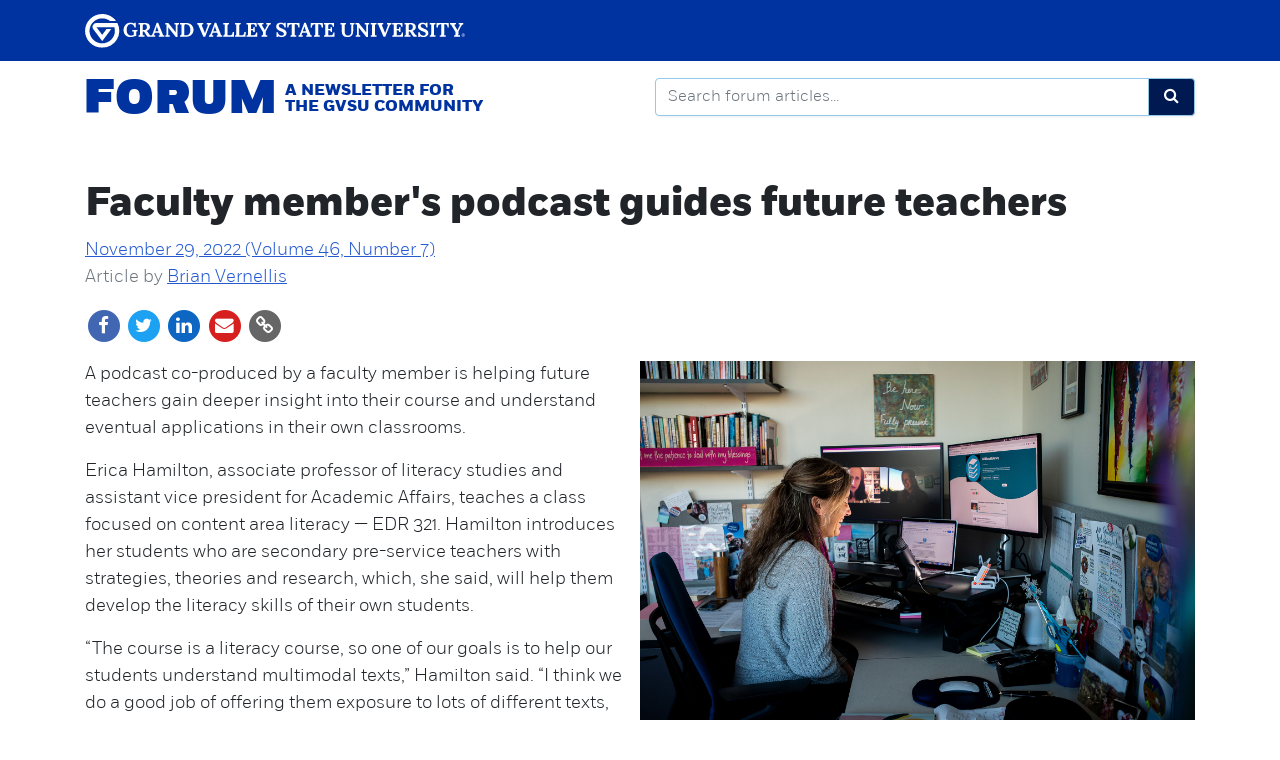

--- FILE ---
content_type: text/html;charset=UTF-8
request_url: https://www.gvsu.edu/forum/view.htm?articleId=7BD2B9F9-F2DE-D0C6-5645D6281ECCFA22
body_size: 7209
content:
<!DOCTYPE html>
<html lang="en">
	<head>
		<title>
			Faculty member&#x27;s podcast guides future teachers - November 29, 2022 &#x28;Volume 46, Number 7&#x29;
				-
			Forum - Grand Valley State University
		</title>
		<meta name="viewport" content="width=device-width,initial-scale=1.0" />
		<meta http-equiv="X-UA-Compatible" content="IE=Edge" />
		<meta http-equiv="content-type" content="text/html; charset=utf-8" />
		<meta name="robots" content="index,follow" />
		<link href="https://stackpath.bootstrapcdn.com/bootstrap/4.5.2/css/bootstrap.min.css" rel="stylesheet" type="text/css" integrity="sha384-JcKb8q3iqJ61gNV9KGb8thSsNjpSL0n8PARn9HuZOnIxN0hoP+VmmDGMN5t9UJ0Z" crossorigin="anonymous" />
		<link href="//maxcdn.bootstrapcdn.com/font-awesome/4.7.0/css/font-awesome.min.css" rel="stylesheet" type="text/css" integrity="sha384-wvfXpqpZZVQGK6TAh5PVlGOfQNHSoD2xbE+QkPxCAFlNEevoEH3Sl0sibVcOQVnN" crossorigin="anonymous" />
		<link href="files/css/styles.css" rel="stylesheet" type="text/css" />
		<script src="https://code.jquery.com/jquery-3.2.1.slim.min.js" integrity="sha384-KJ3o2DKtIkvYIK3UENzmM7KCkRr/rE9/Qpg6aAZGJwFDMVNA/GpGFF93hXpG5KkN" crossorigin="anonymous"></script>
		<script src="https://maxcdn.bootstrapcdn.com/bootstrap/4.0.0/js/bootstrap.min.js" integrity="sha384-JZR6Spejh4U02d8jOt6vLEHfe/JQGiRRSQQxSfFWpi1MquVdAyjUar5+76PVCmYl" crossorigin="anonymous"></script>
		
	<script src="/includes/templates/js/form_checker.min[20251118].js" type="text/javascript"></script>

					
					<!-- Google Tag Manager -->
					<script>(function(w,d,s,l,i){w[l]=w[l]||[];w[l].push({'gtm.start':
					new Date().getTime(),event:'gtm.js'});var f=d.getElementsByTagName(s)[0],
					j=d.createElement(s),dl=l!='dataLayer'?'&l='+l:'';j.async=true;j.src=
					'https://www.googletagmanager.com/gtm.js?id='+i+dl;f.parentNode.insertBefore(j,f);
					})(window,document,'script','dataLayer','GTM-PTD73Q');</script>
					
					<script async src="https://apply.gvsu.edu/ping"></script>
				
	
		<meta name="twitter:card" content="summary_large_image" />
		<meta name="twitter:site" content="https://www.gvsu.edu/forum/" />
		<meta name="twitter:title" content="Faculty&#x20;member&#x27;s&#x20;podcast&#x20;guides&#x20;future&#x20;teachers" />
		<meta name="twitter:description" content="Erica&#x20;Hamilton&#x20;and&#x20;a&#x20;Hope&#x20;College&#x20;colleague&#x20;produce&#x20;a&#x20;podcast&#x20;to&#x20;help&#x20;students&#x20;gain&#x20;deeper&#x20;insight&#x20;into&#x20;the&#x20;applications&#x20;they&#x20;will&#x20;use&#x20;in&#x20;their&#x20;own&#x20;classrooms." />
		
			<meta name="twitter:image" content="https&#x3a;&#x2f;&#x2f;www.gvsu.edu&#x2f;forum&#x2f;files&#x2f;photo&#x2f;7C3FB586-B098-6B24-AF3977C0CC5843DA&#x2f;1000.jpg" />
			<meta name="twitter:image:alt" content="woman&#x20;at&#x20;desk&#x20;delivering&#x20;a&#x20;podcast&#x20;on&#x20;Zoom,&#x20;with&#x20;another&#x20;woman&#x20;on&#x20;screen" />
		
		<meta property="og:site_name" content="Forum" />
		<meta property="og:site" content="https://www.gvsu.edu/forum/" />
		<meta property="og:title" content="Faculty&#x20;member&#x27;s&#x20;podcast&#x20;guides&#x20;future&#x20;teachers" />
		<meta property="og:description" content="Erica&#x20;Hamilton&#x20;and&#x20;a&#x20;Hope&#x20;College&#x20;colleague&#x20;produce&#x20;a&#x20;podcast&#x20;to&#x20;help&#x20;students&#x20;gain&#x20;deeper&#x20;insight&#x20;into&#x20;the&#x20;applications&#x20;they&#x20;will&#x20;use&#x20;in&#x20;their&#x20;own&#x20;classrooms." />
		
			<meta property="og:image" content="https&#x3a;&#x2f;&#x2f;www.gvsu.edu&#x2f;forum&#x2f;files&#x2f;photo&#x2f;7C3FB586-B098-6B24-AF3977C0CC5843DA&#x2f;1000.jpg" />
			<meta property="og:image:alt" content="woman&#x20;at&#x20;desk&#x20;delivering&#x20;a&#x20;podcast&#x20;on&#x20;Zoom,&#x20;with&#x20;another&#x20;woman&#x20;on&#x20;screen" />
		
		<meta property="og:url" content="https&#x3a;&#x2f;&#x2f;www.gvsu.edu&#x2f;forum&#x2f;view.htm&#x3f;articleId&#x3d;7BD2B9F9-F2DE-D0C6-5645D6281ECCFA22" />
		<meta property="og:type" content="article" />
	<meta name="category" content="article"/>
</head>
	<body>
		<header>
			<a href="#main" class="bypass">Jump to main content</a>
			<div class="logo">
				<div class="container">
					<a href="/">
						<img src="/homepage/files/img/gvsu_logo_white[0].svg" alt="Grand Valley State University Logo" onerror="this.onerror=null;this.src='/homepage/files/img/gvsu_logo_white[0].png'" style="max-width: 380px; width: 100%;" />
					</a>
				</div>
			</div>
			<div class="container">
				<div class="row h-100">
					<div class="col my-auto">
						<div class="row no-gutters">
							<div class="col col-auto h-100 my-auto">
								<h1>
									<a href="./">
										Forum
									</a>
								</h1>
							</div>
							<div class="col col-auto h-100 my-auto ml-2">
								<h2>
									A newsletter for
									<br />
									the GVSU community
								</h2>
							</div>
							<div class="col h-100 my-auto d-lg-none text-right">
								<button class="btn d-inline-block d-lg-none" type="button" data-toggle="collapse" data-target="#navigation" aria-controls="navigation" aria-expanded="false" aria-label="Toggle navigation">
									<span class="fa fa-2x fa-bars mt-1"></span>
								</button>
							</div>
						</div>
					</div>
					
						<div class="col-12 col-lg-6 my-auto text-left text-lg-right">
							<form method="get" action="search.htm" class="h-100 my-auto text-left text-lg-right pb-3 pb-lg-0">
								<div class="input-group">
									<input type="text" name="search" class="form-control" placeholder="Search forum articles..." aria-label="Search forum articles" title="Search forum articles" />
									<div class="input-group-append">
										<button class="btn btn-primary form-control" aria-label="Search" title="Search">
											<span class="fa fa-fw fa-search"></span>
										</button>
									</div>
								</div>
							</form>
						</div>
					
				</div>
			</div>
		</header>
		
		<main class="py-0">
			
			<div>
				
					
					<div class="d-lg-none">
						<div class="background-gray">
							<div class="container">
								
			<div class="navbar-expand-lg">
				<div class="collapse navbar-collapse" id="navigation">
					<nav class="w-100  py-5">
						<a href="index.htm">
							Latest Issue
							<span class="fa fa fa-angle-right pull-right mt-1"></span>
						</a>
						
							<a href="search.htm?categoryId=FB75ED55-0D32-8E61-DF11DB73C1DB0953&nav">
								Across Campus
								<span class="fa fa fa-angle-right pull-right mt-1"></span>
							</a>
						
							<a href="search.htm?categoryId=FB80732E-D6EE-D873-504464AC06BD43F5&nav">
								Faculty &amp; Staff Sketches
								<span class="fa fa fa-angle-right pull-right mt-1"></span>
							</a>
						
							<a href="search.htm?categoryId=FB8FB5BA-F006-D383-B92639481ABB168B&nav">
								GVFaces
								<span class="fa fa fa-angle-right pull-right mt-1"></span>
							</a>
						
							<a href="search.htm?categoryId=FA7F3389-DA47-D044-ED22EFCA6816DDF5&nav">
								In Memoriam
								<span class="fa fa fa-angle-right pull-right mt-1"></span>
							</a>
						
							<a href="search.htm?categoryId=E7B4C918-CFF3-CD83-5C94D386A54358E3&nav">
								Reach Higher Together
								<span class="fa fa fa-angle-right pull-right mt-1"></span>
							</a>
						
							<a href="search.htm?categoryId=CA13D689-94C5-5FE5-595EE5A1075CF014&nav">
								Upcoming Events
								<span class="fa fa fa-angle-right pull-right mt-1"></span>
							</a>
						
						<a href="search.htm">
							Archives
							<span class="fa fa fa-angle-right pull-right mt-1"></span>
						</a>
						<a href="about.htm">
							About
							<span class="fa fa fa-angle-right pull-right mt-1"></span>
						</a>
					</nav>
				</div>
			</div>
		
							</div>
						</div>
					</div>
					<div id="main" role="main">
						<div class="container py-5">
	
	<h1>
		Faculty member&#x27;s podcast guides future teachers
	</h1>
	<p class="text-muted">
		<a href="index.htm?issueId=AAF0A6E4-E29F-8EC4-D9117ECBF5F94449">
			November 29, 2022 &#x28;Volume 46, Number 7&#x29;
		</a>
		
			<br />
			Article by
			<a href="search.htm?authorId=EB7A1488-F9F8-4CC9-8812655F6995B458">
				Brian Vernellis
			</a>
		
	</p>
	
	
	<p>
		<a href="https://www.facebook.com/sharer/sharer.php?t=Faculty+member%27s+podcast+guides+future+teachers&u=https%3A%2F%2Fwww.gvsu.edu%2Fforum%2Fview.htm%3FarticleId%3D7BD2B9F9-F2DE-D0C6-5645D6281ECCFA22" target="_blank" style="font-size:14px; text-decoration:none;color: #4267b2" onclick="return window.open(this.getAttribute('href'), 'share', 'width=800,height=450') && false;" title="Share to Facebook" aria-label="Share to Facebook">
			<span class="fa-stack fa-lg">
				<span class="fa fa-circle fa-stack-2x"></span>
				<span class="fa fa-facebook fa-stack-1x fa-inverse"></span>
			</span>
		</a>
		<a href="https://twitter.com/intent/tweet?hashtags=gvsu&text=Faculty+member%27s+podcast+guides+future+teachers&url=https%3A%2F%2Fwww.gvsu.edu%2Fforum%2Fview.htm%3FarticleId%3D7BD2B9F9-F2DE-D0C6-5645D6281ECCFA22" target="_blank" style="font-size:14px; text-decoration:none;color: #1da1f2" onclick="return window.open(this.getAttribute('href'), 'share', 'width=800,height=450') && false;" title="Share to Twitter" aria-label="Share to Twitter">
			<span class="fa-stack fa-lg">
				<span class="fa fa-circle fa-stack-2x"></span>
				<span class="fa fa-twitter fa-stack-1x fa-inverse"></span>
			</span>
		</a>
		<a href="https://www.linkedin.com/sharing/share-offsite/?title=Faculty+member%27s+podcast+guides+future+teachers&url=https%3A%2F%2Fwww.gvsu.edu%2Fforum%2Fview.htm%3FarticleId%3D7BD2B9F9-F2DE-D0C6-5645D6281ECCFA22" target="_blank" style="font-size:14px; text-decoration:none;color: #0c66c2" onclick="return window.open(this.getAttribute('href'), 'share', 'width=800,height=450') && false;" title="Share to LinkedIn" aria-label="Share to LinkedIn">
			<span class="fa-stack fa-lg">
				<span class="fa fa-circle fa-stack-2x"></span>
				<span class="fa fa-linkedin fa-stack-1x fa-inverse"></span>
			</span>
		</a>
		<a href="/cdn-cgi/l/email-protection#[base64]" target="_blank" style="font-size:14px; text-decoration:none;color: #d6201f" title="Share via email" aria-label="Share via email">
			<span class="fa-stack fa-lg">
				<span class="fa fa-circle fa-stack-2x"></span>
				<span class="fa fa-envelope fa-stack-1x fa-inverse"></span>
			</span>
		</a>
		<label aria-hidden="true" style="display: none">
			Copy URL
			<input type="text" id="share-url" tabindex="0" value="https&#x3a;&#x2f;&#x2f;www.gvsu.edu&#x2f;forum&#x2f;view.htm&#x3f;articleId&#x3d;7BD2B9F9-F2DE-D0C6-5645D6281ECCFA22" />
		</label>
		<a href="https&#x3a;&#x2f;&#x2f;www.gvsu.edu&#x2f;forum&#x2f;view.htm&#x3f;articleId&#x3d;7BD2B9F9-F2DE-D0C6-5645D6281ECCFA22" target="_blank" style="font-size:14px; text-decoration:none;color: #666" onclick="return (function(){var t = document.getElementById('share-url');t.parentNode.style.display = '';t.select();t.setSelectionRange(0, 99999);document.execCommand('copy');t.parentNode.style.display = 'none';alert('A link to this event has been copied to your clipboard.');return false})()" title="Copy link" aria-label="Copy link">
			<span class="fa-stack fa-lg">
				<span class="fa fa-circle fa-stack-2x"></span>
				<span class="fa fa-link fa-stack-1x fa-inverse"></span>
			</span>
		</a>
	</p>
	
	
		<div class="mb-3 ml-0 ml-md-3 text-small float-none float-md-right w-100 w-md-50">
			
				<img src="/forum/files/photo/7C3FB586-B098-6B24-AF3977C0CC5843DA/1000.jpg" alt="woman&#x20;at&#x20;desk&#x20;delivering&#x20;a&#x20;podcast&#x20;on&#x20;Zoom,&#x20;with&#x20;another&#x20;woman&#x20;on&#x20;screen" onerror="this.src = '/forum/files/photo/thumbnail.png'" class="img-fluid background-blue w-100" />
				<p>Erica Hamilton delivers a podcast with colleague Deb Van Duinen on
  Zoom, pictured on Hamilton's monitor. The two have created 'All About
  Literacy' for their respective classes.</p> 
					<p class="text-muted">
						Photo Credit:
						Kendra Stanley-Mills
					</p>
				
		</div>
	<p>A podcast co-produced by a faculty member is helping future teachers
  gain deeper insight into their course and understand eventual
  applications in their own classrooms.</p>
<p>Erica Hamilton, associate professor of literacy studies and assistant
  vice president for Academic Affairs, teaches a class focused on
  content area literacy — EDR 321. Hamilton introduces her students who
  are secondary pre-service teachers with strategies, theories and
  research, which, she said, will help them develop the literacy skills
  of their own students. </p>
<p>“The course is a literacy course, so one of our goals is to help our
  students understand multimodal texts,” Hamilton said. “I think we do a
  good job of offering them exposure to lots of different texts, whether
  that’s videos, TED talks, audio recordings, sketch notes.”</p>
<p>But Hamilton was looking to create content herself to help her
  students understand the practical applications of their coursework. At
  Hope College, colleague Deb Van Duinen teaches a similar class, so the
  two collaborated on a podcast to provide a complement to their
  students’ readings.</p>
<p>Hamilton said their “All About Literacy” podcast (<a
    href="https://podcasts.apple.com/us/podcast/all-about-literacy/id1582743157">Apple
  Music</a>, <a
  href="https://open.spotify.com/show/425XGy0D0uv1DOEyEvU5OO">Spotify</a>)
  provides additional background on the teachers and administrators
  who’ve authored the books and research used in the class as well as
  highlighting other educators.</p>
<p>“I think it’s helpful to hear researchers talk about their content
  and ideas, so that it’s not just the books or articles that we read,”
  Hamilton said. “When the authors have a voice, I think it matters.</p>
<p>“We could have never done the podcast and just told the class to
  listen to this or that one. But this is showing them how I choose to
  interact with colleagues, and that I want to be connected with people
  in the field. I think it’s meaningful.”</p>
<p>Hamilton admits there was a learning curve in understanding the new
  technology. She and Van Duinen were meticulous in their planning and
  scripting questions. Their initial episodes were an hour long, and
  they found some students less engaged.</p>
<p>Some of her students aren’t thrilled with podcasts, but that’s OK,
  Hamilton said. </p>
<p>“First, I hope the podcast helps students realize that text doesn’t
  just mean book or article, it’s not just a hard copy of something, and
  we can learn from lots of different texts,” Hamilton said. </p>
<p>“And I hope they are willing to consider how multimodal texts might
  fit into their own classrooms. Students are consuming all kinds of
  texts outside of school, and I would love for them to understand that
  those kinds of texts can be used to support learning, too.”</p>
<p>Hamilton said two seasons of the podcast are finished with a third
  planned for recording this winter with a release in the spring. </p>
	<div class="clear"></div>
	
	
		<h2 class="pt-3">Categories</h2>
		<p>
			
				<a href="search.htm?categoryId=FB75ED55-0D32-8E61-DF11DB73C1DB0953" class="btn btn-info mr-1">
					Across Campus
				</a>
			
		</p>
	
	
	<div class="pt-3">
		<p class="text-muted text-small">
			<em>
				This article was last edited on November 29, 2022 at 11:35 a.m. 
			</em>
		</p>
	</div>
	
	
		<div class="pt-5">
			<div class="row text-muted text-small d-flex align-items-center justify-content-center">
				<div class="col">
					<a href="view.htm?articleId=AAF48837-9BC4-5A63-314DE60AFC662B46" class="d-block">
						<div class="row no-gutters w-auto d-flex align-items-center justify-content-center">
							<div class="col-auto h-100 pr-2">
								<span class="fa fa-chevron-left fa-fw"></span>
							</div>
							<div class="col h-100">
								Holiday gathering, service award recipients
							</div>
						</div>
					</a>
				</div>
				<div class="col text-right">
					<a href="view.htm?articleId=05B7A249-00EA-0ECD-8E4D0EF13C34B623" class="d-block">
						<div class="row no-gutters w-auto d-flex align-items-center justify-content-center">
							<div class="col h-100">
								Faculty and staff sketches
							</div>
							<div class="col-auto h-100 pl-2">
								<span class="fa fa-chevron-right fa-fw"></span>
							</div>
						</div>
					</a>
				</div>
			</div>
		</div>
	
</div>



	<div class="py-5 background-gray">
		<div class="container">
			<h2>Related Articles</h2>
			<div class="row">
				
					<div class="col-12 col-md-6 col-lg-4 pb-3">
						<div class="article h-100">
				<div class="row no-gutters">
					
						<div class="article-image col-12" style="background-image: url('/forum/files/photo/955A7B8F-0E72-6BE9-31B70675BDD5D1CE/thumbnail.jpg');">
							<a href="view.htm?articleId=95289A04-FADA-3FC6-67EA1C0B2351C438" class="d-flex w-100 h-100" aria-hidden="true">
								
								<img src="/forum/files/photo/thumbnail.png" alt="Paul&#x20;Isely&#x20;addresses&#x20;the&#x20;audience&#x20;at&#x20;the&#x20;Economic&#x20;Impact&#x20;news&#x20;conference.&#x20;University&#x20;banners&#x20;behind&#x20;him." class="w-100 img-fluid invisible" />
							</a>
						</div>
					
					<div class="col">
						<div class="m-4">
							<h2 class="mb-3">
								<a href="view.htm?articleId=95289A04-FADA-3FC6-67EA1C0B2351C438">Four questions about GVSU&rsquo;s Economic Impact</a>
							</h2>
							
								<p>
									Paul Isely and Dawne Bell break down the report and detail how faculty and staff can share this impressive story.
								</p>
							
								<p>
									
										<span class="text-decoration-none text-small">
											<span class="badge badge-success">
												<span class="fa fa-star fa-fw"></span>
												Featured
											</span>
										</span>
									
								</p>
							
							<p class="text-muted text-small">
								January 13, 2026 &#x28;Volume 49, Number 9&#x29; 
							</p>
						</div>
					</div>
				</div>
			</div>
					</div>
				
					<div class="col-12 col-md-6 col-lg-4 pb-3">
						<div class="article h-100">
				<div class="row no-gutters">
					
						<div class="article-image col-12" style="background-image: url('/forum/files/photo/0052A791-CDD9-04AF-CD8291910497D037/thumbnail.jpg');">
							<a href="view.htm?articleId=0009926D-ABF5-1F8F-AA0B214FFB59D255" class="d-flex w-100 h-100" aria-hidden="true">
								
								<img src="/forum/files/photo/thumbnail.png" alt="Circle&#x20;GV&#x20;on&#x20;display&#x20;in&#x20;tech&#x20;room,&#x20;highlighted&#x20;in&#x20;blue" class="w-100 img-fluid invisible" />
							</a>
						</div>
					
					<div class="col">
						<div class="m-4">
							<h2 class="mb-3">
								<a href="view.htm?articleId=0009926D-ABF5-1F8F-AA0B214FFB59D255">Multiple departments team to present &#x27;Hour of AI Week&#x27; initiative</a>
							</h2>
							
								<p>
									The week of January 26 will be filled with events, providing faculty and staff with opportunities to learn about and engage in AI.
								</p>
							
							<p class="text-muted text-small">
								January 13, 2026 &#x28;Volume 49, Number 9&#x29; 
									<br />
									Article by
									<a href="search.htm?authorId=00027CF7-04EC-C006-AEA12892F8DFBE16">
										Cass Wainwright
									</a>
								
							</p>
						</div>
					</div>
				</div>
			</div>
					</div>
				
					<div class="col-12 col-md-6 col-lg-4 pb-3">
						<div class="article h-100">
				<div class="row no-gutters">
					
						<div class="article-image col-12" style="background-image: url('/forum/files/photo/9F4BC54D-C56E-A268-B2EA807C4226C3BE/thumbnail.jpg');">
							<a href="view.htm?articleId=9EC7C1D1-AC7B-090E-0193B0120F22A338" class="d-flex w-100 h-100" aria-hidden="true">
								
								<img src="/forum/files/photo/thumbnail.png" alt="young&#x20;students,&#x20;GVSU&#x20;students&#x20;and&#x20;faculty&#x20;in&#x20;white&#x20;aprons&#x20;in&#x20;an&#x20;industrial&#x20;kitchen&#x20;in&#x20;DCIH" class="w-100 img-fluid invisible" />
							</a>
						</div>
					
					<div class="col">
						<div class="m-4">
							<h2 class="mb-3">
								<a href="view.htm?articleId=9EC7C1D1-AC7B-090E-0193B0120F22A338">Public Health hosts &#x27;Healthy Plates&#x27; event for young students</a>
							</h2>
							
								<p>
									Elementary and middle school students cooked and ate a healthy meal together, then went home with fresh bread dough and a cookbook.
								</p>
							
							<p class="text-muted text-small">
								January 13, 2026 &#x28;Volume 49, Number 9&#x29; 
									<br />
									Article by
									<a href="search.htm?authorId=9E902F39-C093-7E96-795D4E5BD43C5C6D">
										Ranelle Brew
									</a>
								
							</p>
						</div>
					</div>
				</div>
			</div>
					</div>
				
			</div>
		</div>
	</div>
					</div>
				
			</div>
		</main>
		<footer>
			<div class="about">
				<div class="container">
					<div class="row">
						<div class="col-6 col-lg-3">
							<h3 class="h6">Subscribe</h3>
							<form method="post" action="subscribe.htm" class="form" onsubmit="return checkForm(this)">
								
		<div style="display:none;">
			<input type="text" title="email_hpot" name="email_hpot" value="" size="35" maxlength="255" autocomplete="off" />
		</div>
	
								<p>
									Sign up and receive the latest Grand Valley Forum delivered to your email inbox.
								</p>
								<p>
									<input type="text" class="form-control w-100" placeholder="email@example.com" name="email" required="true" message="Please enter a valid email address" scheme="email" aria-label="Email" />
								</p>
								<p class="mb-0 pb-0">
									<button type="submit" class="btn btn-default">
										Submit
									</button>
								</p>
							</form>
						</div>
						<div class="col-6 col-lg-3">
							<h3 class="h6">Contact Us</h3>
							<p class="mb-0 pb-0">
								1 Campus Drive<br />
								Allendale, MI 49401-9403<br />
								1 (616) 331-2221<br />
								<a href="/cdn-cgi/l/email-protection#88eee7fafde5c8effefbfda6edecfd">
									<span class="__cf_email__" data-cfemail="53353c21263e13342520267d363726">[email&#160;protected]</span>
								</a>
							</p>
						</div>
						<div class="col-6 col-lg-3 pt-4 pt-lg-0">
							<h3 class="h6">See Also</h3>
							<p class="mb-0 pb-0">
								<a href="/events/" target="_blank">
									Events Calendar
									<span class="fa fa-external-link"></span>
								</a>
								<br />
								<a href="/gvmagazine/" target="_blank">
									Grand Valley Magazine
									<span class="fa fa-external-link"></span>
								</a>
								<br />
								<a href="/gvnext/" target="_blank">
									GVNext
									<span class="fa fa-external-link"></span>
								</a>
							</p>
						</div>
						<div class="col-6 col-lg-3 pt-4 pt-lg-0">
							<h3 class="h6">University Communications</h3>
							<p class="mb-0 pb-0">
								Forum is a publication of Grand Valley State University <a href="/ucomm/">University Communications</a>.
							</p>
						</div>
					</div>
				</div>
			</div>
			<div class="legal">
				<div class="container">
					<ul>
						<li><a href="/antidiscriminationstatement.htm">GVSU is an A/EO Institution</a></li>
						<li><a href="/privacystatement.htm">Privacy Statement</a></li>
						<li><a href="/disclosures">Disclosures</a></li>
						<li>Copyright &copy; 2026 GVSU</li>
					</ul>
					<div class="clear"></div>
				</div>
			</div>
			<div class="clear"></div>
		</footer>
	<script data-cfasync="false" src="/cdn-cgi/scripts/5c5dd728/cloudflare-static/email-decode.min.js"></script></body>
</html> 

--- FILE ---
content_type: text/css
request_url: https://www.gvsu.edu/forum/files/css/styles.css
body_size: 1467
content:

@font-face {
    font-family: FortBlack;
	src:	url('/forum/files/fonts/fortblack.eot');
	src:	url('/forum/files/fonts/fortblack.woff2') format('woff2'),
			url('/forum/files/fonts/fortblack.woff') format('woff');
}
@font-face {
    font-family: FortLight;
	src:	url('/forum/files/fonts/fortlight.eot');
	src:	url('/forum/files/fonts/fortlight.woff2') format('woff2'),
			url('/forum/files/fonts/fortlight.woff') format('woff');
}
@font-face {
    font-family: FortBold;
	src:	url('/forum/files/fonts/fortextrabold.eot');
	src:	url('/forum/files/fonts/fortextrabold.woff2') format('woff2'),
			url('/forum/files/fonts/fortextrabold.woff') format('woff');
}
/*
@font-face {
    font-family: FortBook;
	src:	url('/forum/files/fonts/fortbook.eot');
	src:	url('/forum/files/fonts/fortbook.woff2') format('woff2'),
			url('/forum/files/fonts/fortbook.woff') format('woff');
}
@font-face {
    font-family: FortBookItalic;
	src:	url('/forum/files/fonts/fortbookitalic.eot');
	src:	url('/forum/files/fonts/fortbookitalic.woff2') format('woff2'),
			url('/forum/files/fonts/fortbookitalic.woff') format('woff');
}
@font-face {
    font-family: FortMedium;
	src:	url('/forum/files/fonts/fortmedium.eot');
	src:	url('/forum/files/fonts/fortmedium.woff2') format('woff2'),
			url('/forum/files/fonts/fortmedium.woff') format('woff');
}
*/

body {
	font-family: 'FortLight', Arial, sansserif;
	font-size: 18px;
	background: #fff;
}
strong,
b {
	font-family: 'FortBold', Arial, sansserif;
}
.bypass {
	position: absolute;
	top: 0;
	left: -9999px;
	padding: 5px;
	background: #FFF;
	border: 1px solid #2993d2;
	text-transform: none;
}
.bypass:focus {
	left: 0;
}
.logo {
	padding: 0.75em 0;
	background: #0032a0;
}
.text-muted {
	color: #757575;
}
.text-small {
	font-size: 16px;
}
a {
	text-decoration: underline;
	color: #255ad1;
}
a.btn,
nav a,
a.label,
.label a,
.pagination a {
	text-decoration: none !important;
}
hr {
	border-color: #94C9E9;
}
header {
	background: #FFF;
}
header a,
header a:hover,
header a:focus {
	text-decoration: none;
	color: #0032a0;
}
h1,
h2,
h3,
h4,
h5,
h6 {
	font-family: 'FortBold', Arial, sansserif;
	font-weight: bold;
}
header h1 {
	font-family: 'FortBlack', Arial, sansserif;
	font-size: 48px;
	padding: 0;
	margin: 16px 0 8px -2px;
	text-transform: uppercase;
	color: #0032a0;
	line-height: 1em;
}
header h2 {
	font-size: 16px;
	padding: 0;
	margin: 4px 0 0 0;
	text-transform: uppercase;
	line-height: 1em;
	color: #0032a0;
}
main nav a {
	color: #0032a0;
	display: block;
	padding: 15px;
	font-size: 16px;
}
main nav a:hover,
main nav a:focus {
	background: #255ad1;
	color: #FFF;
}
main nav a.active {
	background: #001950;
	color: #FFF;
}
main {
	padding: 30px 0 30px 0;
}
main > .search {
	margin-bottom: 15px;
}

nav h2 {
	font-size: 100%;
	font-weight: bold;
}

.article {
	border-radius: .25rem;
	box-shadow: 1px 1px 3px rgba(200, 200, 200, 0.5);
	background: #FFF;
	overflow: hidden;
	border: 0;
}
.article h2 a {
	color: #0032a0;
	text-decoration: none;
}
.article .article-image {
	background-size: cover;
	background-position: center center;
}

.item,
.btn,
.form-control,
.well,
.alert {
	
}

.btn-default {
	background: #EEE;
	border-color: #EEE;
}
.btn-default:hover,
.btn-default:focus {
	background: #001950;
	border-color: #001950;
	color: #FFF;
}


.btn-success,
.badge-success {
	background: #398439;
	border-color: #398439;
}
.btn-success:hover,
.btn-success:focus {
	background: #2C682C;
	border-color: #2C682C;
}

.btn-info {
	background: #255ad1;
	border-color: #255ad1;
}
.btn-info:hover,
.btn-info:focus {
	background: #001950;
	border-color: #001950;
}
.btn-primary {
	background: #001950;
	border-color: #001950;
}
.btn-primary:hover,
.btn-primary:focus {
	background: #041820;
	border-color: #041820;
}
.form-control {
	border: 1px solid #94C9E9;
	box-shadow: 1px 1px 3px #EEE;
}
footer .about {
	background: #0032a0;
	color: #FFF;
	padding: 1.5em 0;
	font-size: 16px;
}
footer .about a,
footer .about a:hover {
	color: #FFF !important;
	text-decoration: underline;
}
footer .legal {
	background: #222;
	color: #CECDCD;
	padding: 1.5em 0;
	font-size: 16px;
}
footer .legal ul {
	display: inline;
	list-style: none;
	margin: 0;
	padding: 0;
}
footer .legal li {
	padding: 0;
	margin: 0 30px 0 0;
	float: left;
}
footer .legal a,
footer .legal a:hover {
	color: #CECDCD !important;
	text-decoration: underline;
}
.clear {
	clear: both;
}
label {
	font-weight: normal;
}
/* make all inputs 100% wide */
.form .form-control,
.form label {
	max-width: 100%;
	width: 100%;
}
.form-inline .form-control,
.form-inline label {
	width: auto;
}
.text-required {
	color: #EB0000 !important;
}
.label {
	border-width: 1px;
	border-style: solid;
	font-size: 18px;
	display: inline-block;
	margin: 0 0 2px 0;
}
.label.label-outlined {
	background-color: transparent;
	box-sizing: border-box;
}
.label.label-default {
	border-color: #5E5E5E;
	background: #FFF;
}
.label.label-outlined.label-default {
	color: #5E5E5E
}
.label.label-primary {
	border-color: #337ab7;
}
.label.label-outlined.label-primary {
	color: #337ab7
}
.label.label-info {
	border-color: #29B6F6;
}
.label.label-outlined.label-info {
	color: #29B6F6
}
.label.label-success {
	border-color: #5cb85c;
}
.label.label-outlined.label-success {
	color: #5cb85c
}
.label.label-warning {
	border-color: #FFD600;
}
.label.label-outlined.label-warning {
	color: #FFD600
}
.label.label-danger {
	border-color: #ef1c1c;
}
.label.label-outlined.label-danger {
	color: #ef1c1c
}
.label.label-outlined:hover,
.label.label-outlined a:hover {
	color: #FFF;
}
.video {
	position: relative;
	padding-bottom: 56.25%; /* 9/16 = 56.25; 16:9 aspect ratio */
	margin-bottom: 1em;
}
.video iframe {
	position: absolute;
	top: 0;
	left: 0;
	width: 100%;
	height: 100%;
	background: #000;
	border: 0;
}

.background-gray {
	background: #EEE;
}
.background-blue {
	background: #0032a0;
}

/* Extra Small devices (tablets, 767px and under) */
@media (max-width: 767px) {
	.form-inline .form-control {
		display: inline-block !important;
	}
}

/* Small and Extra small devices (below 991px) */
@media (max-width: 991px) {
	header h1 {
		font-size: 40px;
		
	}
	header h2 {
		font-size: 14px;
		margin-top: 6px;
		
	}
	footer .legal ul li {
		margin: 0;
		float: none;
	}
}

/* Small devices (tablets, 768px and up) */
@media (min-width: 768px) {
	.w-sm-25 {
		width: 25% !important;
	}
	.w-sm-50 {
		width: 50% !important;
	}
	.w-sm-75 {
		width: 75% !important;
	}
	.w-sm-100 {
		width: 100% !important;
	}
}

/* Medium devices (desktops, 992px and up) */
@media (min-width: 992px) {
	.w-md-25 {
		width: 25% !important;
	}
	.w-md-50 {
		width: 50% !important;
	}
	.w-md-75 {
		width: 75% !important;
	}
	.w-md-100 {
		width: 100% !important;
	}
}

/* Large devices (large desktops, 1200px and up) */
@media (min-width: 1200px) {
	.w-lg-25 {
		width: 25% !important;
	}
	.w-lg-50 {
		width: 50% !important;
	}
	.w-lg-75 {
		width: 75% !important;
	}
	.w-lg-100 {
		width: 100% !important;
	}
}

--- FILE ---
content_type: text/css
request_url: https://tags.srv.stackadapt.com/sa.css
body_size: -11
content:
:root {
    --sa-uid: '0-af582e88-eecb-5db1-5c5c-052460ea3fc2';
}